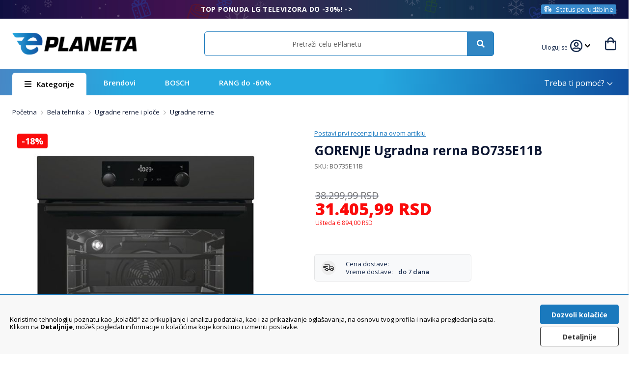

--- FILE ---
content_type: text/html; charset=utf-8
request_url: https://www.google.com/recaptcha/api2/anchor?ar=1&k=6LeT0RIqAAAAAELl7ITVc5MLov_Gnew0tga2cwUa&co=aHR0cHM6Ly9lcGxhbmV0YS5yczo0NDM.&hl=en&v=PoyoqOPhxBO7pBk68S4YbpHZ&theme=light&size=normal&anchor-ms=20000&execute-ms=30000&cb=1powvzk6h0zp
body_size: 49246
content:
<!DOCTYPE HTML><html dir="ltr" lang="en"><head><meta http-equiv="Content-Type" content="text/html; charset=UTF-8">
<meta http-equiv="X-UA-Compatible" content="IE=edge">
<title>reCAPTCHA</title>
<style type="text/css">
/* cyrillic-ext */
@font-face {
  font-family: 'Roboto';
  font-style: normal;
  font-weight: 400;
  font-stretch: 100%;
  src: url(//fonts.gstatic.com/s/roboto/v48/KFO7CnqEu92Fr1ME7kSn66aGLdTylUAMa3GUBHMdazTgWw.woff2) format('woff2');
  unicode-range: U+0460-052F, U+1C80-1C8A, U+20B4, U+2DE0-2DFF, U+A640-A69F, U+FE2E-FE2F;
}
/* cyrillic */
@font-face {
  font-family: 'Roboto';
  font-style: normal;
  font-weight: 400;
  font-stretch: 100%;
  src: url(//fonts.gstatic.com/s/roboto/v48/KFO7CnqEu92Fr1ME7kSn66aGLdTylUAMa3iUBHMdazTgWw.woff2) format('woff2');
  unicode-range: U+0301, U+0400-045F, U+0490-0491, U+04B0-04B1, U+2116;
}
/* greek-ext */
@font-face {
  font-family: 'Roboto';
  font-style: normal;
  font-weight: 400;
  font-stretch: 100%;
  src: url(//fonts.gstatic.com/s/roboto/v48/KFO7CnqEu92Fr1ME7kSn66aGLdTylUAMa3CUBHMdazTgWw.woff2) format('woff2');
  unicode-range: U+1F00-1FFF;
}
/* greek */
@font-face {
  font-family: 'Roboto';
  font-style: normal;
  font-weight: 400;
  font-stretch: 100%;
  src: url(//fonts.gstatic.com/s/roboto/v48/KFO7CnqEu92Fr1ME7kSn66aGLdTylUAMa3-UBHMdazTgWw.woff2) format('woff2');
  unicode-range: U+0370-0377, U+037A-037F, U+0384-038A, U+038C, U+038E-03A1, U+03A3-03FF;
}
/* math */
@font-face {
  font-family: 'Roboto';
  font-style: normal;
  font-weight: 400;
  font-stretch: 100%;
  src: url(//fonts.gstatic.com/s/roboto/v48/KFO7CnqEu92Fr1ME7kSn66aGLdTylUAMawCUBHMdazTgWw.woff2) format('woff2');
  unicode-range: U+0302-0303, U+0305, U+0307-0308, U+0310, U+0312, U+0315, U+031A, U+0326-0327, U+032C, U+032F-0330, U+0332-0333, U+0338, U+033A, U+0346, U+034D, U+0391-03A1, U+03A3-03A9, U+03B1-03C9, U+03D1, U+03D5-03D6, U+03F0-03F1, U+03F4-03F5, U+2016-2017, U+2034-2038, U+203C, U+2040, U+2043, U+2047, U+2050, U+2057, U+205F, U+2070-2071, U+2074-208E, U+2090-209C, U+20D0-20DC, U+20E1, U+20E5-20EF, U+2100-2112, U+2114-2115, U+2117-2121, U+2123-214F, U+2190, U+2192, U+2194-21AE, U+21B0-21E5, U+21F1-21F2, U+21F4-2211, U+2213-2214, U+2216-22FF, U+2308-230B, U+2310, U+2319, U+231C-2321, U+2336-237A, U+237C, U+2395, U+239B-23B7, U+23D0, U+23DC-23E1, U+2474-2475, U+25AF, U+25B3, U+25B7, U+25BD, U+25C1, U+25CA, U+25CC, U+25FB, U+266D-266F, U+27C0-27FF, U+2900-2AFF, U+2B0E-2B11, U+2B30-2B4C, U+2BFE, U+3030, U+FF5B, U+FF5D, U+1D400-1D7FF, U+1EE00-1EEFF;
}
/* symbols */
@font-face {
  font-family: 'Roboto';
  font-style: normal;
  font-weight: 400;
  font-stretch: 100%;
  src: url(//fonts.gstatic.com/s/roboto/v48/KFO7CnqEu92Fr1ME7kSn66aGLdTylUAMaxKUBHMdazTgWw.woff2) format('woff2');
  unicode-range: U+0001-000C, U+000E-001F, U+007F-009F, U+20DD-20E0, U+20E2-20E4, U+2150-218F, U+2190, U+2192, U+2194-2199, U+21AF, U+21E6-21F0, U+21F3, U+2218-2219, U+2299, U+22C4-22C6, U+2300-243F, U+2440-244A, U+2460-24FF, U+25A0-27BF, U+2800-28FF, U+2921-2922, U+2981, U+29BF, U+29EB, U+2B00-2BFF, U+4DC0-4DFF, U+FFF9-FFFB, U+10140-1018E, U+10190-1019C, U+101A0, U+101D0-101FD, U+102E0-102FB, U+10E60-10E7E, U+1D2C0-1D2D3, U+1D2E0-1D37F, U+1F000-1F0FF, U+1F100-1F1AD, U+1F1E6-1F1FF, U+1F30D-1F30F, U+1F315, U+1F31C, U+1F31E, U+1F320-1F32C, U+1F336, U+1F378, U+1F37D, U+1F382, U+1F393-1F39F, U+1F3A7-1F3A8, U+1F3AC-1F3AF, U+1F3C2, U+1F3C4-1F3C6, U+1F3CA-1F3CE, U+1F3D4-1F3E0, U+1F3ED, U+1F3F1-1F3F3, U+1F3F5-1F3F7, U+1F408, U+1F415, U+1F41F, U+1F426, U+1F43F, U+1F441-1F442, U+1F444, U+1F446-1F449, U+1F44C-1F44E, U+1F453, U+1F46A, U+1F47D, U+1F4A3, U+1F4B0, U+1F4B3, U+1F4B9, U+1F4BB, U+1F4BF, U+1F4C8-1F4CB, U+1F4D6, U+1F4DA, U+1F4DF, U+1F4E3-1F4E6, U+1F4EA-1F4ED, U+1F4F7, U+1F4F9-1F4FB, U+1F4FD-1F4FE, U+1F503, U+1F507-1F50B, U+1F50D, U+1F512-1F513, U+1F53E-1F54A, U+1F54F-1F5FA, U+1F610, U+1F650-1F67F, U+1F687, U+1F68D, U+1F691, U+1F694, U+1F698, U+1F6AD, U+1F6B2, U+1F6B9-1F6BA, U+1F6BC, U+1F6C6-1F6CF, U+1F6D3-1F6D7, U+1F6E0-1F6EA, U+1F6F0-1F6F3, U+1F6F7-1F6FC, U+1F700-1F7FF, U+1F800-1F80B, U+1F810-1F847, U+1F850-1F859, U+1F860-1F887, U+1F890-1F8AD, U+1F8B0-1F8BB, U+1F8C0-1F8C1, U+1F900-1F90B, U+1F93B, U+1F946, U+1F984, U+1F996, U+1F9E9, U+1FA00-1FA6F, U+1FA70-1FA7C, U+1FA80-1FA89, U+1FA8F-1FAC6, U+1FACE-1FADC, U+1FADF-1FAE9, U+1FAF0-1FAF8, U+1FB00-1FBFF;
}
/* vietnamese */
@font-face {
  font-family: 'Roboto';
  font-style: normal;
  font-weight: 400;
  font-stretch: 100%;
  src: url(//fonts.gstatic.com/s/roboto/v48/KFO7CnqEu92Fr1ME7kSn66aGLdTylUAMa3OUBHMdazTgWw.woff2) format('woff2');
  unicode-range: U+0102-0103, U+0110-0111, U+0128-0129, U+0168-0169, U+01A0-01A1, U+01AF-01B0, U+0300-0301, U+0303-0304, U+0308-0309, U+0323, U+0329, U+1EA0-1EF9, U+20AB;
}
/* latin-ext */
@font-face {
  font-family: 'Roboto';
  font-style: normal;
  font-weight: 400;
  font-stretch: 100%;
  src: url(//fonts.gstatic.com/s/roboto/v48/KFO7CnqEu92Fr1ME7kSn66aGLdTylUAMa3KUBHMdazTgWw.woff2) format('woff2');
  unicode-range: U+0100-02BA, U+02BD-02C5, U+02C7-02CC, U+02CE-02D7, U+02DD-02FF, U+0304, U+0308, U+0329, U+1D00-1DBF, U+1E00-1E9F, U+1EF2-1EFF, U+2020, U+20A0-20AB, U+20AD-20C0, U+2113, U+2C60-2C7F, U+A720-A7FF;
}
/* latin */
@font-face {
  font-family: 'Roboto';
  font-style: normal;
  font-weight: 400;
  font-stretch: 100%;
  src: url(//fonts.gstatic.com/s/roboto/v48/KFO7CnqEu92Fr1ME7kSn66aGLdTylUAMa3yUBHMdazQ.woff2) format('woff2');
  unicode-range: U+0000-00FF, U+0131, U+0152-0153, U+02BB-02BC, U+02C6, U+02DA, U+02DC, U+0304, U+0308, U+0329, U+2000-206F, U+20AC, U+2122, U+2191, U+2193, U+2212, U+2215, U+FEFF, U+FFFD;
}
/* cyrillic-ext */
@font-face {
  font-family: 'Roboto';
  font-style: normal;
  font-weight: 500;
  font-stretch: 100%;
  src: url(//fonts.gstatic.com/s/roboto/v48/KFO7CnqEu92Fr1ME7kSn66aGLdTylUAMa3GUBHMdazTgWw.woff2) format('woff2');
  unicode-range: U+0460-052F, U+1C80-1C8A, U+20B4, U+2DE0-2DFF, U+A640-A69F, U+FE2E-FE2F;
}
/* cyrillic */
@font-face {
  font-family: 'Roboto';
  font-style: normal;
  font-weight: 500;
  font-stretch: 100%;
  src: url(//fonts.gstatic.com/s/roboto/v48/KFO7CnqEu92Fr1ME7kSn66aGLdTylUAMa3iUBHMdazTgWw.woff2) format('woff2');
  unicode-range: U+0301, U+0400-045F, U+0490-0491, U+04B0-04B1, U+2116;
}
/* greek-ext */
@font-face {
  font-family: 'Roboto';
  font-style: normal;
  font-weight: 500;
  font-stretch: 100%;
  src: url(//fonts.gstatic.com/s/roboto/v48/KFO7CnqEu92Fr1ME7kSn66aGLdTylUAMa3CUBHMdazTgWw.woff2) format('woff2');
  unicode-range: U+1F00-1FFF;
}
/* greek */
@font-face {
  font-family: 'Roboto';
  font-style: normal;
  font-weight: 500;
  font-stretch: 100%;
  src: url(//fonts.gstatic.com/s/roboto/v48/KFO7CnqEu92Fr1ME7kSn66aGLdTylUAMa3-UBHMdazTgWw.woff2) format('woff2');
  unicode-range: U+0370-0377, U+037A-037F, U+0384-038A, U+038C, U+038E-03A1, U+03A3-03FF;
}
/* math */
@font-face {
  font-family: 'Roboto';
  font-style: normal;
  font-weight: 500;
  font-stretch: 100%;
  src: url(//fonts.gstatic.com/s/roboto/v48/KFO7CnqEu92Fr1ME7kSn66aGLdTylUAMawCUBHMdazTgWw.woff2) format('woff2');
  unicode-range: U+0302-0303, U+0305, U+0307-0308, U+0310, U+0312, U+0315, U+031A, U+0326-0327, U+032C, U+032F-0330, U+0332-0333, U+0338, U+033A, U+0346, U+034D, U+0391-03A1, U+03A3-03A9, U+03B1-03C9, U+03D1, U+03D5-03D6, U+03F0-03F1, U+03F4-03F5, U+2016-2017, U+2034-2038, U+203C, U+2040, U+2043, U+2047, U+2050, U+2057, U+205F, U+2070-2071, U+2074-208E, U+2090-209C, U+20D0-20DC, U+20E1, U+20E5-20EF, U+2100-2112, U+2114-2115, U+2117-2121, U+2123-214F, U+2190, U+2192, U+2194-21AE, U+21B0-21E5, U+21F1-21F2, U+21F4-2211, U+2213-2214, U+2216-22FF, U+2308-230B, U+2310, U+2319, U+231C-2321, U+2336-237A, U+237C, U+2395, U+239B-23B7, U+23D0, U+23DC-23E1, U+2474-2475, U+25AF, U+25B3, U+25B7, U+25BD, U+25C1, U+25CA, U+25CC, U+25FB, U+266D-266F, U+27C0-27FF, U+2900-2AFF, U+2B0E-2B11, U+2B30-2B4C, U+2BFE, U+3030, U+FF5B, U+FF5D, U+1D400-1D7FF, U+1EE00-1EEFF;
}
/* symbols */
@font-face {
  font-family: 'Roboto';
  font-style: normal;
  font-weight: 500;
  font-stretch: 100%;
  src: url(//fonts.gstatic.com/s/roboto/v48/KFO7CnqEu92Fr1ME7kSn66aGLdTylUAMaxKUBHMdazTgWw.woff2) format('woff2');
  unicode-range: U+0001-000C, U+000E-001F, U+007F-009F, U+20DD-20E0, U+20E2-20E4, U+2150-218F, U+2190, U+2192, U+2194-2199, U+21AF, U+21E6-21F0, U+21F3, U+2218-2219, U+2299, U+22C4-22C6, U+2300-243F, U+2440-244A, U+2460-24FF, U+25A0-27BF, U+2800-28FF, U+2921-2922, U+2981, U+29BF, U+29EB, U+2B00-2BFF, U+4DC0-4DFF, U+FFF9-FFFB, U+10140-1018E, U+10190-1019C, U+101A0, U+101D0-101FD, U+102E0-102FB, U+10E60-10E7E, U+1D2C0-1D2D3, U+1D2E0-1D37F, U+1F000-1F0FF, U+1F100-1F1AD, U+1F1E6-1F1FF, U+1F30D-1F30F, U+1F315, U+1F31C, U+1F31E, U+1F320-1F32C, U+1F336, U+1F378, U+1F37D, U+1F382, U+1F393-1F39F, U+1F3A7-1F3A8, U+1F3AC-1F3AF, U+1F3C2, U+1F3C4-1F3C6, U+1F3CA-1F3CE, U+1F3D4-1F3E0, U+1F3ED, U+1F3F1-1F3F3, U+1F3F5-1F3F7, U+1F408, U+1F415, U+1F41F, U+1F426, U+1F43F, U+1F441-1F442, U+1F444, U+1F446-1F449, U+1F44C-1F44E, U+1F453, U+1F46A, U+1F47D, U+1F4A3, U+1F4B0, U+1F4B3, U+1F4B9, U+1F4BB, U+1F4BF, U+1F4C8-1F4CB, U+1F4D6, U+1F4DA, U+1F4DF, U+1F4E3-1F4E6, U+1F4EA-1F4ED, U+1F4F7, U+1F4F9-1F4FB, U+1F4FD-1F4FE, U+1F503, U+1F507-1F50B, U+1F50D, U+1F512-1F513, U+1F53E-1F54A, U+1F54F-1F5FA, U+1F610, U+1F650-1F67F, U+1F687, U+1F68D, U+1F691, U+1F694, U+1F698, U+1F6AD, U+1F6B2, U+1F6B9-1F6BA, U+1F6BC, U+1F6C6-1F6CF, U+1F6D3-1F6D7, U+1F6E0-1F6EA, U+1F6F0-1F6F3, U+1F6F7-1F6FC, U+1F700-1F7FF, U+1F800-1F80B, U+1F810-1F847, U+1F850-1F859, U+1F860-1F887, U+1F890-1F8AD, U+1F8B0-1F8BB, U+1F8C0-1F8C1, U+1F900-1F90B, U+1F93B, U+1F946, U+1F984, U+1F996, U+1F9E9, U+1FA00-1FA6F, U+1FA70-1FA7C, U+1FA80-1FA89, U+1FA8F-1FAC6, U+1FACE-1FADC, U+1FADF-1FAE9, U+1FAF0-1FAF8, U+1FB00-1FBFF;
}
/* vietnamese */
@font-face {
  font-family: 'Roboto';
  font-style: normal;
  font-weight: 500;
  font-stretch: 100%;
  src: url(//fonts.gstatic.com/s/roboto/v48/KFO7CnqEu92Fr1ME7kSn66aGLdTylUAMa3OUBHMdazTgWw.woff2) format('woff2');
  unicode-range: U+0102-0103, U+0110-0111, U+0128-0129, U+0168-0169, U+01A0-01A1, U+01AF-01B0, U+0300-0301, U+0303-0304, U+0308-0309, U+0323, U+0329, U+1EA0-1EF9, U+20AB;
}
/* latin-ext */
@font-face {
  font-family: 'Roboto';
  font-style: normal;
  font-weight: 500;
  font-stretch: 100%;
  src: url(//fonts.gstatic.com/s/roboto/v48/KFO7CnqEu92Fr1ME7kSn66aGLdTylUAMa3KUBHMdazTgWw.woff2) format('woff2');
  unicode-range: U+0100-02BA, U+02BD-02C5, U+02C7-02CC, U+02CE-02D7, U+02DD-02FF, U+0304, U+0308, U+0329, U+1D00-1DBF, U+1E00-1E9F, U+1EF2-1EFF, U+2020, U+20A0-20AB, U+20AD-20C0, U+2113, U+2C60-2C7F, U+A720-A7FF;
}
/* latin */
@font-face {
  font-family: 'Roboto';
  font-style: normal;
  font-weight: 500;
  font-stretch: 100%;
  src: url(//fonts.gstatic.com/s/roboto/v48/KFO7CnqEu92Fr1ME7kSn66aGLdTylUAMa3yUBHMdazQ.woff2) format('woff2');
  unicode-range: U+0000-00FF, U+0131, U+0152-0153, U+02BB-02BC, U+02C6, U+02DA, U+02DC, U+0304, U+0308, U+0329, U+2000-206F, U+20AC, U+2122, U+2191, U+2193, U+2212, U+2215, U+FEFF, U+FFFD;
}
/* cyrillic-ext */
@font-face {
  font-family: 'Roboto';
  font-style: normal;
  font-weight: 900;
  font-stretch: 100%;
  src: url(//fonts.gstatic.com/s/roboto/v48/KFO7CnqEu92Fr1ME7kSn66aGLdTylUAMa3GUBHMdazTgWw.woff2) format('woff2');
  unicode-range: U+0460-052F, U+1C80-1C8A, U+20B4, U+2DE0-2DFF, U+A640-A69F, U+FE2E-FE2F;
}
/* cyrillic */
@font-face {
  font-family: 'Roboto';
  font-style: normal;
  font-weight: 900;
  font-stretch: 100%;
  src: url(//fonts.gstatic.com/s/roboto/v48/KFO7CnqEu92Fr1ME7kSn66aGLdTylUAMa3iUBHMdazTgWw.woff2) format('woff2');
  unicode-range: U+0301, U+0400-045F, U+0490-0491, U+04B0-04B1, U+2116;
}
/* greek-ext */
@font-face {
  font-family: 'Roboto';
  font-style: normal;
  font-weight: 900;
  font-stretch: 100%;
  src: url(//fonts.gstatic.com/s/roboto/v48/KFO7CnqEu92Fr1ME7kSn66aGLdTylUAMa3CUBHMdazTgWw.woff2) format('woff2');
  unicode-range: U+1F00-1FFF;
}
/* greek */
@font-face {
  font-family: 'Roboto';
  font-style: normal;
  font-weight: 900;
  font-stretch: 100%;
  src: url(//fonts.gstatic.com/s/roboto/v48/KFO7CnqEu92Fr1ME7kSn66aGLdTylUAMa3-UBHMdazTgWw.woff2) format('woff2');
  unicode-range: U+0370-0377, U+037A-037F, U+0384-038A, U+038C, U+038E-03A1, U+03A3-03FF;
}
/* math */
@font-face {
  font-family: 'Roboto';
  font-style: normal;
  font-weight: 900;
  font-stretch: 100%;
  src: url(//fonts.gstatic.com/s/roboto/v48/KFO7CnqEu92Fr1ME7kSn66aGLdTylUAMawCUBHMdazTgWw.woff2) format('woff2');
  unicode-range: U+0302-0303, U+0305, U+0307-0308, U+0310, U+0312, U+0315, U+031A, U+0326-0327, U+032C, U+032F-0330, U+0332-0333, U+0338, U+033A, U+0346, U+034D, U+0391-03A1, U+03A3-03A9, U+03B1-03C9, U+03D1, U+03D5-03D6, U+03F0-03F1, U+03F4-03F5, U+2016-2017, U+2034-2038, U+203C, U+2040, U+2043, U+2047, U+2050, U+2057, U+205F, U+2070-2071, U+2074-208E, U+2090-209C, U+20D0-20DC, U+20E1, U+20E5-20EF, U+2100-2112, U+2114-2115, U+2117-2121, U+2123-214F, U+2190, U+2192, U+2194-21AE, U+21B0-21E5, U+21F1-21F2, U+21F4-2211, U+2213-2214, U+2216-22FF, U+2308-230B, U+2310, U+2319, U+231C-2321, U+2336-237A, U+237C, U+2395, U+239B-23B7, U+23D0, U+23DC-23E1, U+2474-2475, U+25AF, U+25B3, U+25B7, U+25BD, U+25C1, U+25CA, U+25CC, U+25FB, U+266D-266F, U+27C0-27FF, U+2900-2AFF, U+2B0E-2B11, U+2B30-2B4C, U+2BFE, U+3030, U+FF5B, U+FF5D, U+1D400-1D7FF, U+1EE00-1EEFF;
}
/* symbols */
@font-face {
  font-family: 'Roboto';
  font-style: normal;
  font-weight: 900;
  font-stretch: 100%;
  src: url(//fonts.gstatic.com/s/roboto/v48/KFO7CnqEu92Fr1ME7kSn66aGLdTylUAMaxKUBHMdazTgWw.woff2) format('woff2');
  unicode-range: U+0001-000C, U+000E-001F, U+007F-009F, U+20DD-20E0, U+20E2-20E4, U+2150-218F, U+2190, U+2192, U+2194-2199, U+21AF, U+21E6-21F0, U+21F3, U+2218-2219, U+2299, U+22C4-22C6, U+2300-243F, U+2440-244A, U+2460-24FF, U+25A0-27BF, U+2800-28FF, U+2921-2922, U+2981, U+29BF, U+29EB, U+2B00-2BFF, U+4DC0-4DFF, U+FFF9-FFFB, U+10140-1018E, U+10190-1019C, U+101A0, U+101D0-101FD, U+102E0-102FB, U+10E60-10E7E, U+1D2C0-1D2D3, U+1D2E0-1D37F, U+1F000-1F0FF, U+1F100-1F1AD, U+1F1E6-1F1FF, U+1F30D-1F30F, U+1F315, U+1F31C, U+1F31E, U+1F320-1F32C, U+1F336, U+1F378, U+1F37D, U+1F382, U+1F393-1F39F, U+1F3A7-1F3A8, U+1F3AC-1F3AF, U+1F3C2, U+1F3C4-1F3C6, U+1F3CA-1F3CE, U+1F3D4-1F3E0, U+1F3ED, U+1F3F1-1F3F3, U+1F3F5-1F3F7, U+1F408, U+1F415, U+1F41F, U+1F426, U+1F43F, U+1F441-1F442, U+1F444, U+1F446-1F449, U+1F44C-1F44E, U+1F453, U+1F46A, U+1F47D, U+1F4A3, U+1F4B0, U+1F4B3, U+1F4B9, U+1F4BB, U+1F4BF, U+1F4C8-1F4CB, U+1F4D6, U+1F4DA, U+1F4DF, U+1F4E3-1F4E6, U+1F4EA-1F4ED, U+1F4F7, U+1F4F9-1F4FB, U+1F4FD-1F4FE, U+1F503, U+1F507-1F50B, U+1F50D, U+1F512-1F513, U+1F53E-1F54A, U+1F54F-1F5FA, U+1F610, U+1F650-1F67F, U+1F687, U+1F68D, U+1F691, U+1F694, U+1F698, U+1F6AD, U+1F6B2, U+1F6B9-1F6BA, U+1F6BC, U+1F6C6-1F6CF, U+1F6D3-1F6D7, U+1F6E0-1F6EA, U+1F6F0-1F6F3, U+1F6F7-1F6FC, U+1F700-1F7FF, U+1F800-1F80B, U+1F810-1F847, U+1F850-1F859, U+1F860-1F887, U+1F890-1F8AD, U+1F8B0-1F8BB, U+1F8C0-1F8C1, U+1F900-1F90B, U+1F93B, U+1F946, U+1F984, U+1F996, U+1F9E9, U+1FA00-1FA6F, U+1FA70-1FA7C, U+1FA80-1FA89, U+1FA8F-1FAC6, U+1FACE-1FADC, U+1FADF-1FAE9, U+1FAF0-1FAF8, U+1FB00-1FBFF;
}
/* vietnamese */
@font-face {
  font-family: 'Roboto';
  font-style: normal;
  font-weight: 900;
  font-stretch: 100%;
  src: url(//fonts.gstatic.com/s/roboto/v48/KFO7CnqEu92Fr1ME7kSn66aGLdTylUAMa3OUBHMdazTgWw.woff2) format('woff2');
  unicode-range: U+0102-0103, U+0110-0111, U+0128-0129, U+0168-0169, U+01A0-01A1, U+01AF-01B0, U+0300-0301, U+0303-0304, U+0308-0309, U+0323, U+0329, U+1EA0-1EF9, U+20AB;
}
/* latin-ext */
@font-face {
  font-family: 'Roboto';
  font-style: normal;
  font-weight: 900;
  font-stretch: 100%;
  src: url(//fonts.gstatic.com/s/roboto/v48/KFO7CnqEu92Fr1ME7kSn66aGLdTylUAMa3KUBHMdazTgWw.woff2) format('woff2');
  unicode-range: U+0100-02BA, U+02BD-02C5, U+02C7-02CC, U+02CE-02D7, U+02DD-02FF, U+0304, U+0308, U+0329, U+1D00-1DBF, U+1E00-1E9F, U+1EF2-1EFF, U+2020, U+20A0-20AB, U+20AD-20C0, U+2113, U+2C60-2C7F, U+A720-A7FF;
}
/* latin */
@font-face {
  font-family: 'Roboto';
  font-style: normal;
  font-weight: 900;
  font-stretch: 100%;
  src: url(//fonts.gstatic.com/s/roboto/v48/KFO7CnqEu92Fr1ME7kSn66aGLdTylUAMa3yUBHMdazQ.woff2) format('woff2');
  unicode-range: U+0000-00FF, U+0131, U+0152-0153, U+02BB-02BC, U+02C6, U+02DA, U+02DC, U+0304, U+0308, U+0329, U+2000-206F, U+20AC, U+2122, U+2191, U+2193, U+2212, U+2215, U+FEFF, U+FFFD;
}

</style>
<link rel="stylesheet" type="text/css" href="https://www.gstatic.com/recaptcha/releases/PoyoqOPhxBO7pBk68S4YbpHZ/styles__ltr.css">
<script nonce="yT7Ql7riQ8Y4B1u3RsjzgA" type="text/javascript">window['__recaptcha_api'] = 'https://www.google.com/recaptcha/api2/';</script>
<script type="text/javascript" src="https://www.gstatic.com/recaptcha/releases/PoyoqOPhxBO7pBk68S4YbpHZ/recaptcha__en.js" nonce="yT7Ql7riQ8Y4B1u3RsjzgA">
      
    </script></head>
<body><div id="rc-anchor-alert" class="rc-anchor-alert"></div>
<input type="hidden" id="recaptcha-token" value="[base64]">
<script type="text/javascript" nonce="yT7Ql7riQ8Y4B1u3RsjzgA">
      recaptcha.anchor.Main.init("[\x22ainput\x22,[\x22bgdata\x22,\x22\x22,\[base64]/[base64]/[base64]/[base64]/[base64]/UltsKytdPUU6KEU8MjA0OD9SW2wrK109RT4+NnwxOTI6KChFJjY0NTEyKT09NTUyOTYmJk0rMTxjLmxlbmd0aCYmKGMuY2hhckNvZGVBdChNKzEpJjY0NTEyKT09NTYzMjA/[base64]/[base64]/[base64]/[base64]/[base64]/[base64]/[base64]\x22,\[base64]\\u003d\\u003d\x22,\[base64]/Dh8KTw4jCs8OZbsOxY0bCi8KawqfCt8OYw5ZywrnCnSsNX1F9w7jDo8KiLCQACMKpw7B/aEnCicO9Dk7Cp1JXwrEMwqN4w5J8PBc+w4bDksKgQgXDhgw+woXClg19X8Kqw6bCiMKcw4J/[base64]/[base64]/AV7CpMKpTmnCrcK1dsKPdcO1wpNDacKOdnIDw4HDpHDDjgwzw68PRTdYw6tjwrXDiE/DmTooFEVXw4HDu8KDw4kbwoc2CMKkwqMvwpjCg8O2w7vDkDzDgsOIw4rCjlICEhXCrcOSw4VpbMO7w5pTw7PCsQx0w7VdQG1/OMOmwrVLwoDChsK0w4puVcKPOcObScKpInxLw6QXw4/CqMO7w6vCoWDCmxtNTlsbw7vCux4Rw4x7L8K9woVYdMO6DwRUQlYDQ8K+woXCoQknIMK7wqh7aMO+D8KEwr7CjWI/w43CscKCwopYw6UtbcO/wrrCpSbCqMK7wrHCicO1csKSbBnDsRHDnzPDrsK9wrPChsOTw6J4woMew7zDiX7CuMKhworDm3vDrMKODmwZw4A2w6plc8KHw6YvQMK/w4LDsgDDrlTDtjACw6NOwojDqAzChcORIcOiwp/[base64]/DqWPDgsKyb8Osw47DtcKtwpfDsB0fwqphwr/CkMKpI8KIwrjChD8yIRdVTMKkwotCbAICwr9zR8K7w7TCsMOeORDDr8OqBcKPXcKpRE0yw5LDtMK7WnzDlsOQAhzDgcK6fcKVw5cATDDDncO4wpPDksOcU8KAw54fwpRbUQ00G2MWw6DCvcOyHldbAMKpw4vCnMODw719w4PDlgMwHcK1woF5ETrDr8Ouw4HDvSjDoB/[base64]/[base64]/wotWw6B9MMKaw6EbCsKcw6A1I2/DmyRiBR7CjnbCuC8jw7fCujDDhsK4w4XCtAM8dcKkblUfXsOCe8OVw5TDrsOdw78/w6bCs8OrV2jDm3JZwo7Dpyx/bMKJwpxWwpfCii/CmVJccTgcw6LDrMOow6JCwpYPw7zDhMK0OijDicK8wqIwwpwnC8OvXCDCtMK9wpvCm8OPw6TDg1QXw6fDoDkhw7o1VBnCvcONdy9IHAZlZsOoEMKhPGJ9ZMK2w5jDmUBIwpkeHXHDt2J3w4rCj1LDisKAETNTw4zCs19/wpDCogVlY1TDiBLCmTfCuMOMwpbDucOUfyPDhQDDl8OdOjVIwonCo39Ewr4KSMKjOMOTRRFfwopDecOGVlocw7MGwrXDmcKlNsONUSzCmwLCt3vDjWbCgsOEw6/DqcKGwqRMXcKEAgZVO3QvDVrCo2/[base64]/[base64]/CtzjCtMOnSV7DosKxwr/DjBhIw61twpA2ZMKpw7YkwoHCiwscaiEQwq/Dn13Cg2YgwrIYwr/Ds8K/WsK6wosjw6VrVcOFwrhgwrIYw7rDjQDCr8OWwoFSOBwyw51DOF7DlD/DhghfCiY6w7dBHjNrwokDfcOyVsKGwrrDl2LDsMKfwqXDq8K1wqY8Xi7CpgJLwqEDMcO6w5/[base64]/CrFXCnMKrOcKIwoPCvz7Dvm7CgsKAY3ZlwqIEfwbDqlbDlTzCvMK4XgBxw4DDh0XDqMKEwqTDm8OIcBYHV8KawqfCpwnCssK7K1pww4YuwrvDuXbDtj5BBMK5w5vCrMOHHFzDgsOYaGnDs8OBZz/CucKDaQjCgk0YGcKfZsODwrvCosKDwrLCtHrDhcKpwphUV8OVwr9twqXCtiLCqDXDk8KQRjjCpjnCosOLAnTDtsOgw4/CrE1+A8OxIwfDssK1GsOKVMOowowFwo9tw7rCocKZwrzDlMKMwoB4w4zCnMOawrHDr2HDuXNrRgpEcjh2w6JYY8OLwr9kwqrDq0wVEVzCkE8Ww5U/wpR7w4DCnzfCm18Gw67DtU9nwpnCmQ7DkG9bwosIw6Mkw4wKZFTCl8KofsKiwrbClMOHwqR7wq5VTjQpUBFUagzCnTk/IsKSw6rCrVASHwLCqyo4dsO2w7fDjsKKMcOCw6N9w6s6wq3ChwA9w4lnPA5GeCJwF8OyCsOqwoJXwovDicOowop/AcO5wqBrTcOSwpc2LHsqw6s9w5nCi8KmNMOiwozDj8OBw4zCrcO3QV8iOiDCrx8nEMO9wrDClQbDrzTCjxzCvcOUw7ghLQ3DiEvDmsKTQsOVw5syw4kMw5/ChcODw4BLdCfDiT9gcT8gwpLDhMO9KsO1wprDqQ5bwqwvPxXDl8K8cMOeNcK0TsKUw6fCvzRXwrnClsKkwqAQwr/CmXjDgMKKQsOAw4FkwrDCnwrCml9USQjCn8KHw4Nsa0/CojjClcKmfxvDuyURHA3DsCLChsOIw5w9YQ5FD8OXw4jCmWpSwoDCocORw5EQwpFUw44ywrYQKMKpwqXClsOcw5QoFQxiUMKTcDzChsKiAMKZw7wxw5IjwrhPSXgPwpTCgsOIw7fDgEQOw6UhwoB3w7Rzw47CrnnDvy/CrMKsEQDDhsKKI3vCs8KobEnCssOUM3loZFpcwprDhyoNwowiw4low6EAw7AUfCjCiWwvHcOZwrrDsMOOY8OqURHDukQ8w7ouwp/[base64]/DqhXDisO4w6TCr8KJb8O2w74zPS5gwrAEMENSIRJ3JcKtHA/DvsOKcBY9w5MLw7vDucOOccOndmXCkSl1wrABCnfCmEYxYMOHwpHDkGHCvllbesKoQhR6wpnDhUMDw4EyVsKZwo7CusOBAsOzw4PCtVLDlCp8w5l0wrTDqMOWwqtCMsKAw4/Dg8KjwpIzKsKBD8OkJXPClRPCisObw5JHV8OsGMKXw7cFAMObw5XDlVFzw6rDki/DkFoLFD5dwqYVe8Kaw5XDplHDm8KMw5PDkRQgK8OAZcKXC2zDtxvCsAU4KiHDnBRXEMOYSSLDi8OHwo98DU3CkkrDqyjChsOYAMKANMKlw4nDq8OUwoQgE0hFwqLCssOfOMObcwMvw6tAw5/DqVZbw4DCu8KIw73CmsOSw7BNBUIxQMOuQcKew4XCg8KIBxLDpsKsw4YYacKqwoVZw5AZwo7Cp8OxCcKbIX9IaMKmTzTClsKFCkNCwrQLwoRzeMOTY8KFZlBkw4QFw77CscOCe2nDtMKcwrrDgVsnGMOLQnIdMMO4Jz/DiMOccMKBIMKQNVTCigjCsMK/[base64]/[base64]/DjGbCgwrCqRZEE8KyZ8K9DwrDgcOFwpA1w6w6BjfCkTzCjcK7wrfCtsKmw7zDosKAw67CknTDkCUbGjTDug5nw4vCjMOdX3wWPBJow6LCmMKDw5N3bcOWR8O0Il0YwqnDg8Oewp3DlcKDazfCoMKKwptzw7PCvSINScK0w7tzCz/Dn8OtHsORNwrDmEsXF1pKSMKFRsKFwp5bA8O6wpPDggZpwp3DvcOQw5zDpsOdwrnCn8K9McKBW8O1wrtpU8KawphiO8OWworCucKqTMKawpcwAMOvw4puwpvCisK9DMOGHgTDkAIvZsKDw4sPw7xEw79Aw4x9wqXCnh1KWMKpJMOIwrYVwpnDmMOvUcKUQX/CvMKYw5rCtMO0woQWNcOYw6LDow9dRsKPwpp7Wm5rLMOowoFcSCM3wqx7woRpwobDvMKyw4how61dw6nCmSpcdcK6w7vCosKMw5zDi1TDhcKFNBsnw79iL8Odw6UMNVHCilPCoFUIwrnDowjDu0nCgcKiesOVwrUEw7bDkF/ClGfCuMKqOBPCu8OMd8KuwpzDj1k0e2jCisKTPnvCu3dyw7zDusK3UGjDksOGwoBCwoUPOcKDBsKCVVLCgFbCpDozw5tyfl3CpsKSw53CscOxw7nCmMO3w6o3wrBAwqvCpMKTwr3CscOqwpMOw77Cgy3CrUNWw7jCrcKlw53Dh8ORwr3ChcK1FXLDj8K/[base64]/QFZhwoknPsOod8OOG8KIwpAOw4UXw6bCsTPCu8KzaMKKw6nCo8O7w4NOQ0jCnznCvsK0wpbDoDoRRAx3wqlIKsK9w7t5UsOQwrtkwq1Xd8O/[base64]/wovDiWs/[base64]/DlUzCoMOhHyksEUnCucKgw7zDjsK7RsKNC8OIw6/CtWvDn8KBJGXDtsK5DcOZwr3DhcKXYAjCgiXDkVLDisOlXcOYRsOSa8Oqwq4NO8OGwqXCnsOfdnTDjxAqw7TColUtwpx5w7bDosKHwrISCcOywoPDtWrDtUTDpMKXcXVbasKqwoHDqcOCSklVw4bDkMKLwqVHbMObw6HCpkdKw4/DmAsWwpLDmS9mwpZXAcOnwpMqw5tzesOKTV3CjnRteMOCwoTCocKKw5TCh8Oxw7dOQivCpMOzwqrCmXFkecOcwqxCVsOaw4RhTcOFw7rDuDtgw49NwpnClj1lYMOIwq3DgcOTAcKuw43DuMKKdcOywpDCpwl5B3YIbnfDuMKow4c/b8OJCyEJw6TDoWzCoCDDkw9aWsKFw4QwUsKcw58rw4vDisO/MUXDpcKuaVbCs27CisKfEsOOw5XDl0UXworCisO8w5bDksKuwoLChV4NPsO/[base64]/Cm23DlgTCtg7CgsKmByZefFVMwoUYwolXU8KHw5MkY3vChMKJw4fCsMKscMOacMK3w7DClcK/w4bDlxrCu8Oqw7rDq8KYPnFqwrDCr8O8wqHDhRppw7bDmsKCw43Cjjwrw7ASPsO1YDzCocK/w6IjR8OFGlnDoWhfJER/[base64]/w4fDiMKkBMOsw7QaXiLCu8O4RsKow5DDpsOHw6R5BMOvwo3Cp8OmW8K8Wh7DhsO3wqnDtB7DnknCl8KOw7nDpcOWRcKHw47DmsOJbSbCk2/CpHbDjMOowoxQwqzDiiQ+wo5gwrRTGcK7wqHCsjXDlcKgEcKlMhd2HMKOGyHChsOeDGZLF8KmPsKgw4ZHwpPCiSRJNMOiwoM/QBzDqMKSw5TDm8K1wrpnwrHCskwvdsKOw5Npdj/DtcKCHMKUwrPDr8K9ZcOId8K4wplLTkkQwrfDqB4kYcOPwofDqQo0cMK+wrJDwpIiBShUwpNtPCc4wohHwqQVezJswp7DosOdwoM2wqJqKCfDp8OdHCnDpcKKNsO/wqfCgz4HZ8O9wqZJw4VOw4w0wpAFMmfDuB7DsMKfIcOrw7kWR8KKwq/Cv8OYwrB0wpYMSWMtwpbDp8KmHTxeVzvCh8O7wrg0w4kzBXwHw7fCo8OSwqHDuXnDuMOvwrwSNsOmbnhYCgtmw6DCtXTCjsOOUMOkwq4rwoF4w6VkamPDgm1wJix0IlTCgQnDusOQw7AfwqvCm8KQWsKIw50hw5/DtlzDkyHCnyZUaCB6CcOcPHNwwojDrEl0EMONw7ZgY3rDtnNtw4YQwq5HCybDsRF2w4XDlcKcwqEqGcKzw7dXa2LDvHdEO2UBwqvCsMKzWnUTw5zDqcKpwpjCpcO9LsKUw6rDnsOGw7Fiw7fDn8Oew6Y3w4TCn8O8w77DgjJiw6zCrj3DhcKIOHzCjl/DgxLCnmJfD8KyZWXCqxFyw5hvw497woPDnmQIw55FwqjDisK+w4BLwpzCt8KSEC9SAsKoa8KZOcKAwoHCr1/CtzXClDIdwq/[base64]/[base64]/DrSzCgxUgSS7CosKgYcKOTMO8wrjDigTDpCd5woDDgSrCpcKnw7c6VcOew5BMwqQSwpPDhcONw5LDp8KQEsOUNQovGMK5IXgmfMK5w6HDsTnClcOVwp/Cm8OPFGbChxAse8OAPzrCksO6B8OOBF/Cq8O3R8O6LcKew7nDgAsBwo05wprDvMOAwr5LfArDoMO5w54SNS8rw6lvPcKzJQLDnMK6aVRwwp7CpkoZacOFQDXDu8Ouw6fCrxzCiGbCpsOQw77CgG5UQMK+MD3Ci3rDmMO3w45qwp3Cu8ODwowNOknDrh4Hwr5ZHMOSeldODsKsw7oEHsOpwr/DtMKTAnzDuMO8w5jCvAvClsKcw7XDisOrwqYSwpIhbxkaw4TCnCd9bsKWw5/Cn8KSR8OGw5bCk8KhwoVGE1lHDcO4I8OHwrBALsOICMKUA8OMw5TCqUfCrG/[base64]/[base64]/C13ClcKDKUvDgw7Dl8KiwrzDj8Obw7kNDBrCkm3ConQcwqciZcOaD8KUJ03DtMKwwqAkwqomWg/[base64]/[base64]/w4BtIsKNdsOiIsKZKknCi2nDpxw8wpbDqMOQYU0cW2bCkg5hfGTDi8K/HEvDrBzDs0/ClExfw6hMehbClcOJHsOew43CpMKqwobCr0sRd8KzeQDDscOlw67Cki/[base64]/DhwliwqnDnMODwpfCpMKJa8K1S30gTzNzwrEowq1ow6t3wpXDsWnDvVTDs1Zyw53DhXwnw4pTSFxGw4/CsTDDt8OHEjBIA2XDjm/Cr8KxOkzChMOJw5tJHRE+w68Ga8KHT8K2w4l1wrJzTcORYcOAwrVjwq7CvW/CqcK/[base64]/DksOFw5jCuiRdF8KjE8KjwqxyVsK4wqAsT8K3w5zCii1QMzsDXmfDjT5dwrwAW1QodDoSwo4OwovDlUJkeMOvNyvCiy3Dj3rDi8KAN8Kfw5VRXWMfwroJaFw6ScO6WmwtwrLCsS94w6xmR8KUKSIuFsOLw4bDgsOdwprDn8OSdcO0wp8IXMK5w4LDucO3wozDukkTaT/Dr104wrrCknnDizclwoEIHsOKwr/DnMOuw7PClMOcJ1fDrAIHw4bDncOvdsOrw5o1w5rDokLDnw/DgFnDiHVAS8OOYhzDnwVDw7/DrF4Mwp5Mw4Q6MWrDksOUPcKcdcKrS8OKbsKrf8OdQgBwO8OEd8OxVAFkw7PChknCqi7CmwfCp2XDs0NWw5oEPcKPTl4vwrHDrTNbLG/CqFM6wovCiXLCiMKJwr3CrRkRw5rCgRMVwofCgsOTwozDtcKbCWjCkMO0KTwAw5sGwoRvwp/[base64]/w4vDgsKzw4XDo2Z8w5h5XTRYw6pFdGcfAGHDpcOkIn/[base64]/Du8KmPkLCiMOIIV4cw5Y3WF3Cs8OVwr3DqMObKn9Ow6w9w5HCnV5Sw6EVdVnCux9pw5rChg/DnALDl8KJTiXDu8OYwqbDlsK8w5UmXCUaw68fSMOBbMObImHCu8KlwovCjcOlJ8OSw6EmBcKYwozCpMKuwqtYBcKVfcKKfQbCucOrwoI5w41/wq3DhHnCtsOPw7HChybDucKyw4XDlMKMP8OzbQpRw73CrRg8fMKkwpbDkcODw4jCosKaE8KNw6LDnsKgL8OEwqrDo8KTwqTDqVY9WFBvw6/CpxzDllQmw6kJGzZawo8vZsOewq4BwqHDicONA8K3RnBeSSDCvcO6dVxAXMKZw7s4A8Obwp7Dj2w3LsO5H8OIwqXDkDrDvMO6w5xiBsOfw7zDgA1uwq/CtcOowr8XOApPMMO8dQvCjnpxwrwCwqrChnPCglzDhcO7w4AXwpHCpXPCjMKSwoLCkGTCnsKLMsOJw4ENWX3CrsKrVRMNwrs2w7HCtMK7w6rDoMO1acOiwrpeYGDDm8O+TMO7cMO6acOtw7/CmC/DlMK2w6fCpQlnNUMdw5BPSA/Ck8KmAV9kGmVkw61Zw7XCl8OFISrDjsOkLDnCucOQw73DmFPCjMKnN8KONMKlw7RqwrAyw4DDsiLCg3HCt8Kuw5x4GkFRPcKHwqzDmkDDj8KCGSjDmV0bwoXDusOtwo0Cw7/CjsOtwq/CiTDDuXQme37CiAcJOcKSXsOzwqIWT8KoY8OuO2I/w6jCssOcQBPDi8K4w6Emd1PDqsOywpBlwppwCsONAsOPIC7CkkNBDsK8w7PDljFnSMKvMsOFw6opbMOHwrpMOiEWw7EeRH7Cu8O4w6tBNS7DuSxrIDPCujgnAsKBwpXCgSlmw47Ch8KgwodTNsKtwr/DnsOwC8Kvw5vDmRTDrDYBVcKWwqkDw6tCOMKBwrsJRsKQw5HDhypuSGvDmgQYFEQtw6XDvGbDgMKDwp3DiHxuLMOdeCTCi0rDsiTDlRvDgjrDicK8w5rDtSBawo47DsODwovCoELDg8OiSsOYw4bDgx1gbkDCnMKCwpXDlkUTKGnDtMKOYcKbw7Jywp/DnMKGdW7Co2rDlBzCo8KUwpzDtU9pUcORPcOuBsK4woVUwp/DmBvDo8Oiw7Y6LsKHWMKpZ8K7XcK6w5p8w6BJwr50ccOPwoHDjsKbw7F9wq7DncORw6RXw5c2wr0gw6rDpwNTw6Y2wqDDtcKfwrfCkRzCiBzCiyDDnxHDssOxwpvDtMObwpFcCXYiR2J/[base64]/Cp8K9cMKoG8OPw6DCtsKgEMKRwr1gwoTCr3TCicKUThY0JwciwoAUCCYAw7obw6Z/HsKoTsOjwqsKTVTDlyDCrkbDp8O2wpVMPi4YworDp8K2acO+J8K5w5DCl8KXUwhlJDHDonLCkMKgHcOZZsK+V1HCgsOhF8OzTsK2VMOWw4HDjHjDulI8QMO6woXCtAHDgAEYwonDiMOHw6DDq8KfbAXDhMKfw6QkwoHClcOJw6zCq2TCi8OHw6/DlRzCssOow7/[base64]/[base64]/w6/DpWc9M8Oxcl7DpMKzw5TCscKxFMOUe8OHwobClgDDiQJbCyrCtMKFB8KwwpvCjWDDrcKZw5xow6bCr0zCiEPCkMOyasOHw6UneMOQw7bDoMOZw7RzwoPDi0zCkC5BSgEzNT0/fcOXalvCrCHDjsOswq3DmsOww4cgwrXDri1rwqQCwonDgsKfNU83A8O/[base64]/DjzVKw5oREAnDmhbCuGzCrUZUPURNPcOFw5ZAIMOVDyDDhcOOwpPCq8OfUcOzesKbwp/Cni/[base64]/DqcKdw43ChSplQcOZw5ARw7jDhsKdwrXDu8KPOcK0wqdFAcKrDsObZsOLBykNwrfCgcO6O8O7PURaHMO2RzzClsK+wo4EUCjCkFHCjRrDpcODwozDv1rCjwbCgsKVwr4BwqoCwogFwpXDp8KowrXDqmZDw5VdenjCmcKrwp00RH8FYTtnV3jDvcKLUB5ABAVIOMO/[base64]/CsEEQw7nDlMKSAcOLAsOrwpA1AH3CmUMxZ1Ybwr/CliQRCsKFw5HCiBrCisOEwqAaGQ3DskPCjsO/wrRSXUJQwqNmSGjChArCrcO/[base64]/CF7DqcKgL8KzNXNCf8KJGn/CmsODwoHDrcKzGnXDksOTw5DCg8KtCRlmwqvCuW7Dhk4tw5l8NcKtw7Niwo5TVsOPwqnCnFnDkh14w5rDsMKNQwnDm8Kxw4gvJsKwATzDlhLCtcO/w4HDujHChcKWWBnDiyPDjypsaMOVw4IKw6xnw7cFwoN3wr4IcnU7K3R2WMKew4rDkcK1WnTCsH/ChcOlw5lDwp/CjcOpCTrCpDpzUsOBPcOqLRnDlQAPEMOsfRTCkkXDl1kHwqRKUFfCqwtNw6tmeiDCq2zDp8K9FRzDm1PDoTDDiMOsMUgKNTcIwqoUw5MXw6plQzVxw5/DtMKfwqDDkBMFwpoZw47DlsOyw4l3w5vDlcOsIiYdwroPSWx2wrHCslhPXsObwprCinxPVk/Cj1JFw4HCjF5Hw5LCp8K2VXx9VDLDgWDClR5MNDlmw5Ujw4EaJsKYw5XCk8KKVws5wotMAjXCl8ObwpMxwqB7w5vCt1vChMKPMi/Cgjh0WMOCYB/DhCktf8Kyw7xxI3B8B8OUw65QKMKjO8OiQ0tfAlvCrsO7YsOIb1LCrMOoEDbCjzHCnR0sw5XDsVQlTcOhwpvDg34CDiptw6jDrcO2RhAzOsKKSsKow5rCgy/DvsO5aMKRw4ldw5LCmMKRw7/Dm0rDnwPDtcOaw4vDvmrDpHLDtcKyw6gDwrt+wo9ACAolw5zCgsK8w7IOwpjDr8KgZMKwwplsCMOww6opHCPCvWFzwqpfw79nwollwpXCicOfGG/CkzzDuDPCowfDv8Kmwq3DiMOKbsKLJsOZZng+w6Q3w4DCmEPDqsOHDMOjw6RQw5fCmjNuN2XDlTXCsXtzwq7DgmlkATPDi8KNUAgXw7N0SMKhMGjCtCZaKsOFwoFvw6/CpsK/MwvCisKgw5YzUcOIFhTCohoEwpUGw5IbDTYkw6/DhMKgw7cEEjhDFA/[base64]/DhknDpnnDiHrCnS01wrUJF8Oww4LCp8Klw44+wqTDlsOZQzQtw55DecOtRUUDw5ogw7/[base64]/DsMKowqLDq2fDrcOow4XChSUaw4QHw6A9w6dLdnw1N8OVw7Q9woTClMOCwo/DksK/[base64]/CvMKTC1fCjMKewrzCi8O3E1Ryw7vDpBhPGXPDmXjDqEUrwphywovDtsO0Gx1ewpoXTsKHBjPDj0Vea8KZwqjDj23Ci8K0wpUjewnCrXpdQ3TCuxgYwp3Cu2EpwonCuMKJZjXCvsKqw5PCqjRfAT4/w6VJaEfCl3ccwrLDu8KFw5bDpjTCosOqV07CsEPCq1xsCCY9w7EJSsOCIsKDw4/DhSTDt1bDvkVXdX4dwpsgOsKCwqUtw5kUQE9hLsOXd3rCvMOWGXMewozDuEfCmlDDnxDCqEJ1YEcHw7dgwr/DgjrCgljDsMOnwp8PwpLDjWJzGABkwqrCj0QoKhZpMjnCt8KDw71AwrB/w6E4KMONDMKgw5xHwqwZQnPDl8OYw6lJw5DChDIvwr9+asK6w6rChsKSI8KZNl7CpcKrw7rDqTlLbjUWw4t+SsKhE8KXBkLCn8OhwrTDpcK5X8KkNxsWM3FqwrfDpQs+w4nDqV/Cv01sw5zCqMOJw7DDkjrDqMKeGUcJSMKtw6bDvwJgwo/Dn8KHwq/DlMKrSSnCpmgZGD1TKS7DvknDinLCj1JlwphOw4PCv8OlXkx6w4LDlcO3wqQacUnCnsKJesORFsO1McK9w4x9EEhmw4hsw4HCm0nDsMKYK8K6w4TDv8OPw7PCjA8gYgBxwpReGcKowrg0KnzCpivChcOWwoTDmsKlwoDDgsKJL3jCssKPwp/DlgHDosOgCCvDoMO6wpTCk1TDkUBSwp8Fw6nCssOAbl4aHkDCqMOEwrfCu8KRT8OmdcOBKcK6WcK1GMOpey3ClDRgEcKFwofDjMKKwo/Ch0w5McKJwp7Dr8KmTE0pw5HDsMKvAgXDoCgJSnPCmyU7NcOlfSvCqjwHekbCrsOAcDLCsEAzwrFMG8OiZcK+w5PDuMOQwpJ1wr3CjC3CvsK+wqbCknslw6nCocKLwpI9wpp4HcKUw6ZFHMOFZkQ1w4nCt8KXw5kNwqFIwp7DlMKtBcO8GsOEMcKLOcKTw7scNAzDi0/Cq8OAwpA5fcOGIcKVKQDDnMK0w5QcwpfChzzDn0LClsKXw7Bbw6oEYMKswofDjMO7LMK7KMOdwq/Dj0guw6xIXzUSwrETwqJUwrB3YnEHwp7CsgE+QcKIwqltw6XDlwXCnzRHV3/ChW/DkMOJwphbwpDChgzDj8O6w7/Dk8OiSD1QwpfCqMOjcsOcw6bDnQ3Cr2PClcKdw7nDmcK/D37DgE/[base64]/HsK9MR7CtsKQwqljZ2/[base64]/IXQ9wpN/O8K1wqlCHUnCmjnCqsKDw64RU8KjGMOewoTCksKuwogVNcKpeMOBYMKww7k3QMO6CwU8OMK1KjbDicOawrZGPcOkYS7CmcOUwq7DlcKhwoNgch9wKSwnwo7Crk0iw7cfOEbDsj/CmsKqM8ODw4/Djj1GfmXCj2HDlmvCvsOTDMKhw5rCu2PClTbCo8OPdGNnbMOTDcKFdFcSJzx1wonCjmdyw5TCkMOXwplNw6XCq8Knw587NWk9B8OLw5/[base64]/CnhnCs1cawopTCQkmw6zDvsKhw5fCjMKAWGnCrQJBwrFmw5l/U8KYXQXDslBxScO3B8KEw5XDvcKccUpwP8ORFFpjw7XCklo/JUR2ZEJqP1QtLMKiKcK4wooSbsOINsOLR8KIAMOETMOIEMO4acObw5QFw4Y8dsOEwplLYTYPKm1cIMK9SW1NEXdpwobChsODwpZ3wpFxw4AqwqtPNg9cL3rDkcK5w4swW1TDicO8Q8KCwrrDnsO2YsKxQwPDshnCuCUlwo3CsMOFag/CpcOeacKAwod1w7bDihpLwq9IcT4TwqzDvj/CkMKYM8KFw7zDhcKewrHCkjHDv8KGfsKhwrIVwoHDqsKJwovCgcKCKcO/RSNIEsK/b3PCtR7DmcKubsO1woXDhMK/[base64]/CncKSw6hBMD7CscKJw47CqhYJDy01w5XChDt5wqLDrGDDlcO1w7sERRnCt8KaGh/DgMO3DlPCqyvDh1xhUcKEw5LCqMKVwooOH8KGQMOiwqAVw7PDnUBDbsOfDsOaSQRtwqHDqXdMwpQ0CsKFbcOwF3/[base64]/DpGnClhnChcOLwoDDoX/CqDhGQ8KuwoLCojXCvEHDtWY+wrMyw6LDoMOQw6HCsBoKCsKxw7bDl8KpJMOdwrnDrcOXw5HCpyhcw4Jpw7Nxw7Vyw73CtRR+w54oIAHDosOVSB/DrGzDhsO/AMOnw5pFwoswA8OIw5vDssOHJ33CtjUaGjjDkDYHwr8aw67DkWkHIi/[base64]/ClMKGwoPDt8Kef0PDkAJyGsK1wrEgHV7DqcKsw4R1YlYqQMOXwpvDmCjCscKpw6QsRwvDhkdRw6xmwr1OHcOhEz/DtlDDlMK7wqZ9w64MGDrDm8KFS0vDm8OHw5TCk8O9ZwpFI8KjwqnDrHxTK2oZwoxJMm3DnyzCoD97DsOUw7knwqTCrlnDtQfCvzvCjRDCmhTDqcKmTsKcTgglw6RcMSd8w5IDw5oqEsKnPCU9d1EFA2g6wpbCuDfDihzDjsOMw4w6wqQnw6rDpcKHw4YuRcOOwo/DvMOZOSfCnELDpMKxwrIcwrEOw5YfCmfDr0xkw6kMXxrCqsORPsOaW0DCrHBvJcOQwqNmbUs+QMOWw5jCu3g5wojDkcObw47DuMOMQDZQOsOPw7/CoMOTAyfCjcOEwrTCv3LCncKvwrfCoMKMw69TCjfDocK9fcO2DQ/CocKMw4TCkT0Xw4TDkmgnw53Ctig9w5jCpsOvwrMrw6IxwrfClMKbRMOEw4DDrDE5wowswot7wp/DscO4w4tKw7VhL8OzMnzDtljDoMOMwqM/w4A0w7giw7I7bQhHI8KzHMOBwrUjKlzDgzXDhMOXY240EMKeP2xkw6srw7/DscOGw6rCk8OuIMKWa8KFc3XCmsO1NcOww6PCocOlBcOwwqLCvFjDpS/[base64]/[base64]/wprCnC1wJ8KEw73CqgrCni3CisKNwoDDiMOmflZpHE/Ds1c3KSJWB8OgwrbDsVhqZ0RfaD7Ci8K+ZcOFR8OGHcKIIcOzwrdiKCHCkMOjD3zDncKSwoImKMOBw5VYw6/[base64]/CgE9Jw7U2w6vDlCF7wpALw4TCgcKbfFzDswJPS8OSYcKxwoHCnMOia1gCD8OZw47Dnz/[base64]/w58RwrfCjMKFNlAHQTgcK8KUwrLCoUXDil3CoxUswoIsw7HCo8OOMMK4NifDo00zScOdwqjCjmp6alU+w4/[base64]/CuMOfw7TDk8KgfWZEwqbCkQVbIwDDo8OUGcOGw73Dj8Ogw4dZw4zCrsKQwpPCnMOXInnCgTNhw4vDtH7CpGfChcO6wrsTY8K3eMKlcG7CgAE/w5/[base64]/[base64]/[base64]/DlGAuw77DhcKkV08+asKLJ8KuSihXwrbCjQxnbDVJBMOPwpnCqhYmwo5Uw7x7NmHDpHDCi8KgHsKgwrbDncO4w53DvcOkLU/ClsK6EDzDh8Opw7RJwqjDqsOgwpdEQcKwwrBSwqlzwprCiH4iwrMyQ8Ohwo4yMsOcw53CqMOYw588wqjDvcOhZcK3w4B7wrLCvRAjIsO6w44yw7rCiUbClXvDhQ0LwqlzYnPCmFrCtgUcwpLDqsOXQChXw5xiImbCt8O0w7TCsj/DvR3DiRjDtMOBw7hMw5g4w6zCsjLCgcKgY8KBw7VJf3lsw5hIwqZcbEVNbMKCw4B/wq3DpCFmwrPCpmHCu3PConN9w5HCpMK0w7HCtww/wro8w7x0D8KdwqjClMKYwrDCusKgIksZw6DCjMKub2rDv8Otw5Qcwr3DucKaw5IXc0jDlsOTIg/CosKswrN7cTVnw41IesOTwoHCkMO0LwYrwpghe8O+wrFZFChmw5ZNcAnDjsK2finDtkc3b8O7wpnCpsOhw63DrsOmw4VQw6/Dj8KQwrgTw5fDssOxwpvDpsOffjxkw7bDisOEwpbDnwgdZx9Iw73CnsOPIGLCt3TDvsOlFkrDp8O2P8K9w7rDgcKMw4rCtsK5w55kw7MMw7Rtw57Dsg7Csn7CsCnDtcKbw4DClCUgwoQeNMKHOMOPK8OWwp/[base64]/CnTcRwpN5w7U2wpvCmMK6w5tXPMKLGjLClBfDuQ7DgyjDln0Uw4DDl8OWMS8QwrIAYsOqwpchc8Oodjh4ScOVNsObQsO2wpHCg2DCol0xDcOsNBjCvsKlwrDDikNdwpl7PcOpO8Onw5/Djw1zw5fDpG9Ww7HCrsKvwq/DuMKhwrzCp1DDsTZyw7nCqCLCpsKkKUAlw7fDr8K4IWDCscKYw5oFVmnDrHzCo8KRwqHDiAoHwqjDqRrCvMKww7gywrIhwq/[base64]/CvsOvEV3CisKnUmrCisO0wpM5AgUZwrfDrmEaVsOLfcKMwoXCmRfCocK6RcOCwrPDnxVXJQ/DnS/[base64]/[base64]/CpRPDvMOqwr4Lw6saw4x5w7Inw6jDpMOhw53DvcOaC8K/wpRqwpbDon0IecOgO8KBw5DDgcKPwr7DuMKmSMKYw7rCoQZAwpMxwpF1Wg7DqHrDuABsPB0Fw495G8ORLMOow5VMDMOLH8KPezw/w5vCg8K8w6HDq2PDvjHDu1BCwr9/w4VBwrDChHdjwr/CtgIoWcKawrM2wobCqMKTw4k9woI+KMOyUFfDjENXPMK3DTM4wprCgMONYMKWH0wuw6p2YcOLdcKDw6R0wqPChcOZUxgnw6k/w7nCrQDCgsOiV8ObGjXDj8OIwptMw4c9w67DmkbDjE54w7ZGJirDnRhTPMOkwpXConQ5w5HDjcOtZkhxwrbCs8O5wpjDssOmdkFmwrsZw5vCjgIyEx7DnRXDp8OCwrjCnkAJFcKCA8OUw5zDg23Ch1/[base64]/CvsKNLgrDhFrDqsOrPhwNwrpnAjfDgcKoLMO6w7ljw5Yew4TDicKcwohow7bDocKfw7DCpUUlflDCjMOJwrPDjHc9w6h/w73DinxywqTDomfDnsKmwrNlwpfDlMKzwrsuL8KZGcO/w5TDtcOswqhrVF0Vw5dbwrjCqyXCkCYuZDsWGlDCr8ONe8K4wrg7IcOqVsK8b2hPP8OYCRpBwr48w50SQcKVScO5wpvCpHzCpTAFGMKawpbDiwQnIMKeDcOqWmMhw5fDucKBCV3Dl8Ktw5YcdGjDg8K/[base64]/ChcODwpduw6PCmsOHw54dQQ7Dh8O4wo5UwqFOw5fCtB15wrocwpTDkR1owpRrI2/[base64]/w7HCnsKRw5zDosKHwp3DsMKhwqBVPsOUw7bCkcO3w54gSQvDvlMxFHdhw5kUw64YwrDCv3jDjX5fOh7DhMOLc2HCizHDhcKJET3Cv8KMw6rCu8KIM0R8AHZ1BsK7wpMJCDPCvGVOwpbDgB1lw4Yuwp/Di8OpIMOhw5fDk8KrGijCi8OpAcKWwrRkwq7DgsK3G3rCmlUUw4TDrWgzU8KBYUNrw67Cv8Ozw5TClsKGOnLCuhMVKsO7LcKrb8O+w6JiAxfDusO1wqfDksO6woXDiMKWw6ctT8Kqwq/Du8KpS1TCnsKjR8O9w5QrwqHCtsKEwohpEcOoU8KCwooOwqrCqsKlQ3nDoMKTw5/DoWkvw5cGZ8Kewrlze1/CmsKOXGRtw4rDm3Z+wqzDtHDCuhnDrjbDoCUwwoPDiMKew4DCrMOiw71xcsOuf8KMZ8K0PXTCg8KPAjVhwq/Du2pkwqoFOiwDJmk8w7LClMO0wqLCrg\\u003d\\u003d\x22],null,[\x22conf\x22,null,\x226LeT0RIqAAAAAELl7ITVc5MLov_Gnew0tga2cwUa\x22,0,null,null,null,1,[21,125,63,73,95,87,41,43,42,83,102,105,109,121],[1017145,855],0,null,null,null,null,0,null,0,1,700,1,null,0,\[base64]/76lBhnEnQkZnOKMAhmv8xEZ\x22,0,1,null,null,1,null,0,0,null,null,null,0],\x22https://eplaneta.rs:443\x22,null,[1,1,1],null,null,null,0,3600,[\x22https://www.google.com/intl/en/policies/privacy/\x22,\x22https://www.google.com/intl/en/policies/terms/\x22],\x22zkN9LgeJ+G6mU15Ocy/QKkmN++5RYXVaxCKUDgAQmeo\\u003d\x22,0,0,null,1,1769036810672,0,0,[69,144,153,213],null,[193,105],\x22RC-LofAOcCdY_hixQ\x22,null,null,null,null,null,\x220dAFcWeA5eaVfV-JGhg9ygqySXlv89t20GbxyP4VzQY9vWTsRqKXc7aT4SV9gvmMQM7XQ0rAolilirsgfR1Q4aNuw8Ei6nTe-CVQ\x22,1769119610971]");
    </script></body></html>

--- FILE ---
content_type: application/javascript
request_url: https://eplaneta.rs/static/version1767133736/frontend/Marketplace/eplaneta/sr_Latn_RS/Magento_Theme/js/eplaneta-dropdown.min.js
body_size: 934
content:
define(['jquery','klevuHelper'],function($,klevuHelper){'use strict';$.fn.eplanetaDropdown=function(options){var defaults={parent:null,autoclose:true,btnArrow:'.arrow',menu:'[data-target="dropdown"]',activeClass:'active',bodyOpenClass:'off-canvas-open',closeElement:'.dropdown-closer'},actionElem=$(this),self=this;options=$.extend(defaults,options);actionElem=$(this);self=this;this.openDropdown=function(elem){klevuHelper.close();elem.addClass(options.activeClass).attr('aria-expanded',true).parent().addClass(options.activeClass);elem.parent().find(options.menu).attr('aria-hidden',false);$(options.btnArrow,elem).text('-');$('body').addClass(options.bodyOpenClass);};this.closeDropdown=function(elem){elem.removeClass(options.activeClass).attr('aria-expanded',false).parent().removeClass(options.activeClass);elem.parent().find(options.menu).attr('aria-hidden',true);$(options.btnArrow,elem).text('+');$('body').removeClass(options.bodyOpenClass);};this.reset=function(param){var params=param||{},dropdowns=params.elems||actionElem;dropdowns.each(function(index,elem){if(elem){$($(elem).parent()).on('click',function(e){if(e.offsetX>0){}else{self.closeDropdown($(elem));}});}});};if(options.autoclose===true){$(document).on('click.hideDropdown',this.reset);$(document).on('keyup.hideDropdown',function(e){var ESC_CODE='27';if(e.keyCode==ESC_CODE){self.reset();}});}
if(options.events){$.each(options.events,function(index,event){$(document).on(event.name,event.selector,event.action);});}
return this.each(function(){var elem=$(this),parent=$(options.parent).length>0?$(options.parent):elem.parent(),menu=$(options.menu,parent)||$('.dropdown-menu',parent);if(menu.length){elem.attr('aria-haspopup',true);}
if(!elem.hasClass(options.activeClass)){elem.attr('aria-expanded',false);menu.attr('aria-hidden',true);}else{elem.attr('aria-expanded',true);menu.attr('aria-hidden',false);}
if(!elem.is('a, button')){elem.attr('role','button');elem.attr('tabindex',0);}
if(elem.attr('data-trigger-keypress-button')){elem.on('keypress',function(e){var keyCode=e.keyCode||e.which,ENTER_CODE=13;if(keyCode===ENTER_CODE){e.preventDefault();elem.trigger('click.toggleDropdown');}});}
elem.on('click.toggleDropdown',function(){var el=actionElem;if(options.autoclose===true){actionElem=$();$(document).trigger('click.hideDropdown');actionElem=el;}
self[el.hasClass(options.activeClass)?'closeDropdown':'openDropdown'](elem);return false;});elem.next().find(options.closeElement).on('click',function(){elem.trigger('click.toggleDropdown');});});};return function(data,el){$(el).eplanetaDropdown(data);};});

--- FILE ---
content_type: application/javascript
request_url: https://eplaneta.rs/static/version1767133736/frontend/Marketplace/eplaneta/sr_Latn_RS/Zsdev_CatalogSales/js/product/view/azinfo.min.js
body_size: 252
content:
require(['jquery','Magento_Customer/js/customer-data',],function($,customerData){$(document).ajaxStop(function(){var catalogSales=customerData.get('zsdev_catalog_sales');if(!catalogSales)return;var az=catalogSales().store_user_mode_az;if(!az){return;}
var storeUserMode=$.cookie("zsdev_store_user_mode");if(storeUserMode==='az'){$('#azinfo').show();}});});

--- FILE ---
content_type: application/javascript
request_url: https://eplaneta.rs/static/version1767133736/frontend/Marketplace/eplaneta/sr_Latn_RS/Zsdev_ProductLabel/js/productlabel.min.js
body_size: 287
content:
define(['jquery','mage/apply/main'],function($,main){'use strict';$.widget('zsdev.productLabel',{_create:function(){var thisElement=this.element;var tooltipInfo=thisElement.find('.tooltip-info');if(tooltipInfo.length!==1){thisElement.find('img').css('cursor','default');return;}
if(tooltipInfo.html().length===0){thisElement.find('img').css('cursor','default');return;}
this.element.hover(function(){thisElement.addClass('tooltip-active');},function(){thisElement.removeClass('tooltip-active');});},});return $.zsdev.productLabel;})

--- FILE ---
content_type: application/javascript
request_url: https://eplaneta.rs/static/version1767133736/frontend/Marketplace/eplaneta/sr_Latn_RS/Zsdev_Cart/js/mage/dropdown-mixin.min.js
body_size: 288
content:
define(['jquery','klevuHelper'],function($,klevuHelper){'use strict';var dropdownDialogMixin={_create:function(){var self=this;self._super();$('body').on('dropdownDialogOpen',function(e,target){if(self.element.is(target)){return;}
self.close();});},open:function(){klevuHelper.close();this._super();$('body').trigger('dropdownDialogOpen',[this.element]);},close:function(){this._super();$('body').trigger('dropdownDialogClose',[this.element]);}};return function(target){$.widget('mage.dropdownDialog',target,dropdownDialogMixin);return $.mage.dropdownDialog;};});

--- FILE ---
content_type: application/javascript
request_url: https://eplaneta.rs/static/version1767133736/frontend/Marketplace/eplaneta/sr_Latn_RS/Nistruct_AnowaveEc/js/event-listener.min.js
body_size: 726
content:
function callApiForAdditionalCategory(requestData){let additionalCategory="";const xhr=new XMLHttpRequest();xhr.open('POST',window.BASE_URL+'/nistruct_datalayer/index/listener',false);xhr.setRequestHeader('Content-Type','application/x-www-form-urlencoded');xhr.setRequestHeader('X-Requested-With','XMLHttpRequest');const data=serialize({payload:requestData,referer_url:document.referrer});try{xhr.send(data);if(xhr.status>=200&&xhr.status<300){let result=JSON.parse(JSON.parse(xhr.responseText));if(result.item_category4){additionalCategory=result.item_category4;}}}catch(error){}
return additionalCategory;}
function serialize(entity,prefix){var query=[];Object.keys(entity).map(key=>{var k=prefix?prefix+"["+key+"]":key,value=entity[key];query.push((value!==null&&typeof value==="object")?this.serialize(value,k):encodeURIComponent(k)+"="+encodeURIComponent(value));});return query.join("&");}
function updateDataLayer(data){let additional_category=callApiForAdditionalCategory(data);if(additional_category){data['ecommerce']['items'][0]['item_category4']=additional_category;}else{if(data?.ecommerce?.items?.[0]&&'item_category4'in data.ecommerce.items[0]){delete data.ecommerce.items[0].item_category4;}}}
AEC.EventDispatcher.on('ec.cookie.detail.data',(data)=>{updateDataLayer(data);});AEC.EventDispatcher.on('ec.cookie.add.data',(data)=>{updateDataLayer(data);});AEC.EventDispatcher.on('ec.remove.data',(data)=>{updateDataLayer(data);});AEC.EventDispatcher.on('ec.cookie.click.data',(data)=>{updateDataLayer(data);});AEC.EventDispatcher.on('ec.cookie.wishlist.data',(data)=>{updateDataLayer(data);});AEC.EventDispatcher.on('ec.cookie.wishlist.remove.data',(data)=>{updateDataLayer(data);});AEC.EventDispatcher.on('ec.cookie.impression.data',(data)=>{updateDataLayer(data);});

--- FILE ---
content_type: application/javascript
request_url: https://eplaneta.rs/static/version1767133736/frontend/Marketplace/eplaneta/sr_Latn_RS/Zsdev_ShippingBox/js/shipping-box.min.js
body_size: 471
content:
define(['jquery','Magento_Customer/js/customer-data'],function($,customerData){'use strict';$.widget('zsdev.shippingBox',{_create:function(){var self=this;var isLoggedIn;if(self.isLoggedIn()){isLoggedIn=1;}else{isLoggedIn=0;}
var url=self.options.api_url;var sku=self.options.sku;var pid=self.options.pid;$.ajax({url:url,type:'POST',dataType:'json',data:JSON.stringify({is_logged_in:isLoggedIn,sku:sku,product_id:pid,},),success:function(data){if(data.price&&data.price.length>0){$('#zsdev-shipp-box-price').html(data.price);$('#sbox-price-container').show();$('#zsdev-shipp-box').show();}else if(!self.options.delivery_info_visible){$('#zsdev-shipp-box').hide();}else{$('#sbox-price-container').hide();}}});},isLoggedIn:function(){var customerInfo=customerData.get('customer');return(customerInfo().firstname&&customerInfo().fullname);},});return $.zsdev.shippingBox;})

--- FILE ---
content_type: application/javascript
request_url: https://eplaneta.rs/static/version1767133736/frontend/Marketplace/eplaneta/sr_Latn_RS/Zsdev_ProductLabel/js/productlabelmobile.min.js
body_size: 363
content:
define(['jquery','mage/apply/main'],function($,main){'use strict';$.widget('zsdev.productLabelMobile',{_create:function(){var thisElement=this.element;var tooltipInfo=thisElement.find('.tooltip-info');if(tooltipInfo.length!==1){thisElement.find('.custom-product-label img').attr('cursor','default');return;}
if(tooltipInfo.html().length===0){thisElement.find('.custom-product-label img').css('cursor','default');return;}
thisElement.click(function(event){event.stopPropagation();thisElement.addClass('tooltip-active');})
$(document).click(function(event){if(!thisElement.is(event.target)&&!thisElement.has(event.target).length){thisElement.removeClass('tooltip-active');}});},});return $.zsdev.productLabelMobile;})